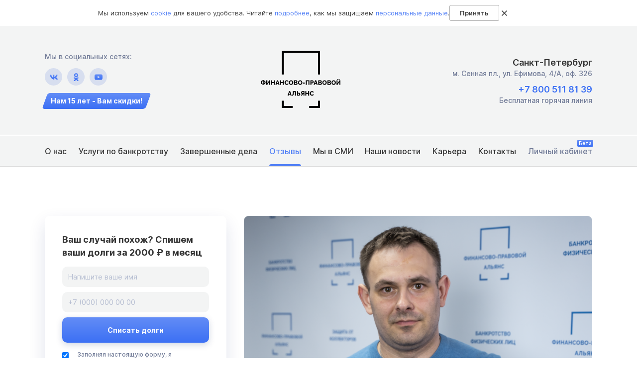

--- FILE ---
content_type: text/html;charset=UTF-8
request_url: https://data.killbot.ru/cn.php?url=aHR0cHM6Ly9mcGEucnUvb3R6eXZ5L2FsZWtzYW5kci12aWt0b3JvdmljaC1tLw==&r=&png=317&lv=0&id=&p=&rr=1763745072187&u=eyJDIjp7Im1heFRvdWNoUG9pbnRzIjowLCJCIjpmYWxzZX0sIkQiOnsidmVuZG9yIjoiR29vZ2xlIEluYy4iLCJBIjoiR29vZ2xlIFN3aWZ0U2hhZGVyIiwiQTEiOiJHb29nbGUgU3dpZnRTaGFkZXIifSwiaCI6eyJtIjozMiwibCI6ODE5MiwibyI6MjU2LCJpIjo4MTkyLCJqIjoxNiwicyI6eyIwIjo4MTkyLCIxIjo4MTkyfX0sInBsdWdpbnMiOm51bGwsImciOnsidGltZVpvbmUiOiJVVEMiLCJsb2NhbGUiOiJlbi1VUyJ9LCJ1Ijp7ImpzSGVhcFNpemVMaW1pdCI6NjYyMDAwMDAwfSwidiI6MX0=&g=iVBORw0KGgoAAAANSUhEUgAAAIAAAABACAYAAADS1n9%2FAAAENUlEQVR4Xu3UhVIUUBTG8e0Ouru7O59IEVQQDDBAQEXFBgN2l1JABVSwUSRt6SVVlLAwQCycOecxzrkz9wG%2B%2F%2FzuFQoEgnWhUCjgS7aBkAFQfgAikQgA1OsnBXzoFBjaWIW%2FvlgsBgB1ugk663mpYDijGgFIJBIAUKs1cxZCBUY2GRCAVCoFADWacULzeepophEByGQyAGBSj3EVQgXGskwIQC6XAwCjapTQfJ46vrkGASgUCgBgUI5wFUIFzFtqEYBSqQQA1YphQvN56sTWOgSgUqkAQJV8iKsQKjCZXY8A1Go1ALggGyQ0n6dO5TQgAI1GAwDOS19xFUIFprddRABarRYAnJO8JDSfp87kXkIAOp0OAJwVv%2BAqhArM5jUiAL1eDwAqRc8Jzeepr7c3IQALCwsAUCF8xlUIFXizoxkBWFpaAoAzgqeE5vPUtzsvIwArKysAcHr9CVchVGBu1xUEYG1tDQBO%2FXtMaD5PfZd%2FFQHY2NgAgJN%2FB7gKoQLvC1oQgK2tLQA48aef0HyeOr%2B7FQHY2dkBgOO%2F%2B7gKoQILe9oQgL29PQA49quX0Hyeurj3GgJwcHAAAOVrPVyFUIGlfdcRgKOjIwA4%2BrOb0Hye%2BqHwBgJwcnICAEdWH3EVQgU%2BFrUjAGdnZwBweKWL0Hye%2Bml%2FBwJwcXEBAGU%2FHnIVQgU%2BF99EAK6urgDg0PcHhObz1C8ltxCAm5sbADj4rZOrECqwXHobAbi7uwOAA1%2FvE5rPU78euIMAPDw8AEDp8j2uQqjAt4N3EYCnpycAKPlyl9B8nvr90D0E4OXlBQCKP9%2FhKoQK%2FCi7jwC8vb0BwP5PtwnN56krhzsRgI%2BPDwAo%2BniLqxAqsHrkAQLw9fUFAIUfbhKaz1N%2FHn2IAPz8%2FADAvqUOrkKowFp5FwLw9%2FcHAHsX2wnN56m%2Fjj1CAAEBAQBgz8INrkKowO%2Fj3QggMDAQAOyev05oPk%2F9c6IHAQQFBQGAgvfXuAqhAn9P9iKA4OBgAJD%2Fro3QfJ7671QfAggJCQEAu%2BZauQqhAuun%2BxFAaGgoANj5toXQfJ4qODOAAMLCwgDAjjdXuQqhAsKKxwggPDwcAGx%2FfYXQfJ4qqnyCACIiIgBA3uxlrkKogPjsUwQQGRkJAHJnmgnN56mSc88QQFRUFADYNt3EVQgVkJ5%2FjgCio6MBQM5UI6H5PFV24QUCiImJAQDZk5e4CqEC8qqXCCA2NhYAbJ24SGg%2BT1VUv0IAcXFxAGCLuYGrECqgNAwigPj4eACwebye0HyeqjIOIYCEhAQAkDVWx1UIFVCbhhFAYmIiAMgcrSU0n6dqakYQQFJSEgDYNFLDVQgV0NaOIoDk5GQAkDFsIjSfp%2BrqxhBASkoKANg4ZOQqhAro68cRQGpqKgDYMGggNJ%2BnWjSYEUBaWhoA4Eu0QXp6OgMg%2FAD%2BA8NKSfB4tp8SAAAAAElFTkSuQmCC&c=17637450696324496&ng=0
body_size: 230
content:
{"bot":"NA","fraud":"NA","l":true,"bl":"NA","wl":"NA","tm":"3","net_id":0,"capt":false,"d":false,"os":"Mac OS X","snsht":495876374,"snsht_d":2366102767,"sess":"17637450696324496","UserID":"115993976133353334","ip":"13.59.194.240","t":true,"sc":false,"vpn":"NA","cv":"911724f3f33d99cb614d6ef1c7522216","metr":"82134583"}